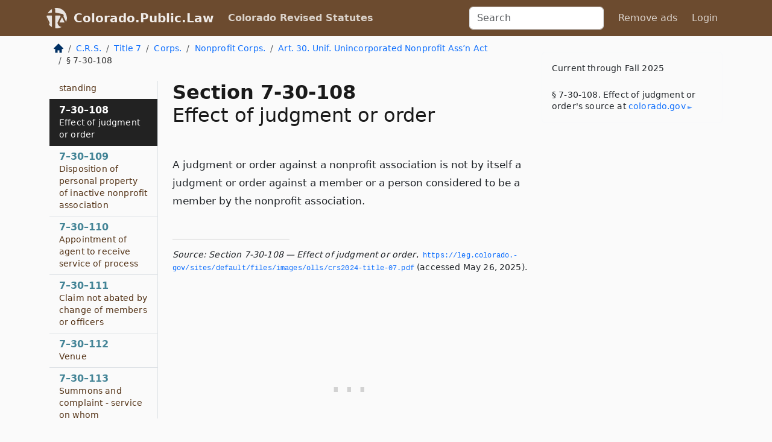

--- FILE ---
content_type: text/html; charset=utf-8
request_url: https://colorado.public.law/statutes/crs_7-30-108
body_size: 5960
content:
<!DOCTYPE html>
<html lang='en'>
<head>
<meta charset='utf-8'>
<meta content='width=device-width, initial-scale=1, shrink-to-fit=no' name='viewport'>
<meta content='ie=edge' http-equiv='x-ua-compatible'>
  <!-- Google tag (gtag.js) -->
  <script async src="https://www.googletagmanager.com/gtag/js?id=G-H4FE23NSBJ" crossorigin="anonymous"></script>
  <script>
    window.dataLayer = window.dataLayer || [];
    function gtag(){dataLayer.push(arguments);}
    gtag('js', new Date());

    gtag('config', 'G-H4FE23NSBJ');
  </script>

<!-- Metadata -->
<title>C.R.S. 7-30-108 – Effect of judgment or order</title>
<meta content='A judgment or order against a nonprofit association is not by itself a judgment or order against a member or a person…' name='description'>

<link rel="canonical" href="https://colorado.public.law/statutes/crs_7-30-108">

    <!-- Twitter Meta Tags -->
    <meta name="twitter:card"        content="summary">
    <meta name="twitter:site"        content="@law_is_code">
    <meta name="twitter:title"       content="C.R.S. 7-30-108 – Effect of judgment or order">
    <meta name="twitter:description" content="A judgment or order against a nonprofit association is not by itself a judgment or order against a member or a person…">

    <!-- Facebook Meta Tags -->
    <meta property="og:type"         content="article">
    <meta property="og:url"          content="https://colorado.public.law/statutes/crs_7-30-108">
    <meta property="og:title"        content="C.R.S. 7-30-108 – Effect of judgment or order">
    <meta property="og:determiner"   content="the">
    <meta property="og:description"  content="A judgment or order against a nonprofit association is not by itself a judgment or order against a member or a person…">

    <meta property="article:author"  content="Colorado General Assembly">

    <meta property="article:section" content="Corporations and Associations">

    <!-- Apple Meta Tags -->
    <meta property="og:site_name"     content="Colorado.Public.Law">

    <!-- LinkedIn Meta Tags -->
    <meta property="og:title"        content="C.R.S. 7-30-108 – Effect of judgment or order" name="title">

        <!-- Jurisdiction Icon -->

        <meta name="twitter:image"       content="https://colorado.public.law/assets/jurisdiction/colorado-c954d87af14b523b19b292236af483242aa1ca9007e0b96080fd9afcd3928858.png">
        <meta name="twitter:image:alt"   content="Colorado icon">
        
        <link rel="apple-touch-icon"     href="https://colorado.public.law/assets/jurisdiction/256x256/colorado-178e7f7dd689fa81d78879372c59764dd65e7a08331c87f39f8232d2a004a913.png" sizes="256x256" >
        <meta property="og:image"        content="https://colorado.public.law/assets/jurisdiction/256x256/colorado-178e7f7dd689fa81d78879372c59764dd65e7a08331c87f39f8232d2a004a913.png">
        <meta property="og:image:type"   content="image/png">
        <meta property="og:image:width"  content="256">
        <meta property="og:image:height" content="256">
        <meta property="og:image:alt"    content="Colorado icon">

<!-- CSS -->
<link rel="stylesheet" href="/assets/themes/colorado-d7775ae8149dd17fee3a44d31e74980d7f66e90775b5ced26521cbba3158d593.css">
<!-- Favicons -->
<!-- Platform-independent .ico -->
<link rel="icon" type="image/x-icon" href="/assets/favicon/favicon-1971bb419bcff8b826acfc6d31b7bcdaa84e2b889fb346f139d81d504e21301c.ico">
<!-- Generic Favicon -->
<link rel="icon" type="image/png" href="/assets/favicon/favicon-196x196-1a89cdc4f55cce907983623a3705b278153a4a7c3f4e937224c2f68263cdf079.png" sizes="196x196">
<!-- Apple -->
<link rel="icon" type="image/png" href="/assets/favicon/apple-touch-icon-152x152-34df06b5e2e93efe4b77219bb2f7c625e82b95f0bdadc5b066ec667d56fd329d.png" sizes="196x196">
<!-- Microsoft favicons -->
<meta content='#FFFFFF' name='msapplication-TileColor'>
<meta content='https://newyork.public.law/assets/favicon/mstile-144x144-1ff51a60a42438151b0aa8d2b8ecdaa867d9af9ede744983626c8263eb9051c5.png' name='msapplication-TileImage'>
<meta content='https://newyork.public.law/assets/favicon/mstile-310x150-ae54f5e235f629e5bbc1b3787980a0a0c790ccaaf7e6153f46e35480b9460a78.png' name='msapplication-wide310x150logo'>
<meta content='https://newyork.public.law/assets/favicon/mstile-310x310-c954d87af14b523b19b292236af483242aa1ca9007e0b96080fd9afcd3928858.png' name='msapplication-square310x310logo'>

<!-- Structured Data -->


  <script type="text/javascript" 
          async="async" 
          data-noptimize="1" 
          data-cfasync="false" 
          src="//scripts.pubnation.com/tags/94287298-70cd-4370-b788-e4f2e9fa8c06.js">
  </script>

</head>



<body data-environment="production" data-parent-path="/statutes/crs_title_7_article_30" data-revision-ruby="2.2.29" data-revision-ts="2.1.14" data-sentry-dsn-javascript="https://bab07efcc3f7485259f5baf1f2b14d4b@o118555.ingest.us.sentry.io/4509024199901184" data-statute-number="7-30-108">

<!-- Logo and Navbar -->
<nav class='navbar navbar-expand-lg navbar-dark d-print-none' id='top-navbar'>
<div class='container'>
<a class='navbar-brand' href='https://colorado.public.law'>
<img alt="Public.Law logo" height="34" width="34" src="/assets/logo/logo-white-on-transparent-68px-8727330fcdef91e245320acd7eb218bf7c3fc280a9ac48873293e89c65f1557a.png">
</a>
<a class='navbar-brand' href='https://colorado.public.law'>
Colorado.Public.Law
</a>
<button aria-controls='navbarSupportedContent' aria-expanded='false' aria-label='Toggle navigation' class='navbar-toggler' data-bs-target='#navbarSupportedContent' data-bs-toggle='collapse' type='button'>
<span class='navbar-toggler-icon'></span>
</button>
<div class='collapse navbar-collapse' id='navbarSupportedContent'>
<ul class='navbar-nav me-auto'>
<li class='nav-item active'>
<a class='nav-link' href='/statutes'>Colorado Revised Statutes</a>
</li>
<!-- Hack to add the ORCP if this is the Oregon site -->
</ul>
<!-- Small search form -->
<form class="form-inline my-2 my-lg-0 me-2" action="/search" accept-charset="UTF-8" method="get"><input type="search" name="term" id="term" value="" class="form-control mr-sm-2" placeholder="Search" aria-label="Search">
</form>
<ul class='navbar-nav me-right'>
<li class="nav-item rounded ms-1 me-1"><a class="nav-link rounded ms-1 me-1" href="https://www.public.law/pricing">Remove ads</a></li>
<li class="nav-item"><a class="nav-link" href="/users/sign_in">Login</a></li>
</ul>
</div>
</div>
</nav>

<div class='container'>
<div class='row'>
<div class='col-sm-10 col-print-12'>
<div class='d-print-none mb-4'>
  <script type="application/ld+json">
{"@context":"https://schema.org","@type":"BreadcrumbList","itemListElement":[{"@type":"ListItem","position":1,"item":"https://colorado.public.law/","name":"\u003cimg alt=\"Home\" height=\"16\" width=\"16\" src=\"/assets/home-bdfd622f0da71bdae5658d6657246217fd7f910da9dce4be94da15f81e831120.svg\"\u003e"},{"@type":"ListItem","position":2,"item":"https://colorado.public.law/statutes","name":"C.R.S."},{"@type":"ListItem","position":3,"item":"https://colorado.public.law/statutes/crs_title_7","name":"Title 7"},{"@type":"ListItem","position":4,"item":"https://colorado.public.law/statutes/crs_title_7,_corporations","name":"Corps."},{"@type":"ListItem","position":5,"item":"https://colorado.public.law/statutes/crs_title_7,_corporations,_nonprofit_corporations","name":"Nonprofit Corps."},{"@type":"ListItem","position":6,"item":"https://colorado.public.law/statutes/crs_title_7_article_30","name":"Art. 30. Unif. Unincorporated Nonprofit Ass’n Act"},{"@type":"ListItem","position":7,"item":"https://colorado.public.law/statutes/crs_7-30-108","name":"§ 7-30-108"}]}
</script>

<nav aria-label="breadcrumb">
  <ol class="breadcrumb">
      <li class="breadcrumb-item">
        <a href="https://colorado.public.law/"><img alt="Home" height="16" width="16" src="/assets/home-bdfd622f0da71bdae5658d6657246217fd7f910da9dce4be94da15f81e831120.svg"></a>
      </li>
      <li class="breadcrumb-item">
        <a href="https://colorado.public.law/statutes">C.R.S.</a>
      </li>
      <li class="breadcrumb-item">
        <a href="https://colorado.public.law/statutes/crs_title_7">Title 7</a>
      </li>
      <li class="breadcrumb-item">
        <a href="https://colorado.public.law/statutes/crs_title_7,_corporations">Corps.</a>
      </li>
      <li class="breadcrumb-item">
        <a href="https://colorado.public.law/statutes/crs_title_7,_corporations,_nonprofit_corporations">Nonprofit Corps.</a>
      </li>
      <li class="breadcrumb-item">
        <a href="https://colorado.public.law/statutes/crs_title_7_article_30">Art. 30. Unif. Unincorporated Nonprofit Ass’n Act</a>
      </li>
    
      <li class="breadcrumb-item active" aria-current="page">
        § 7-30-108
      </li>
  </ol>
</nav> 

</div>


<div class='row'>
<div class='col-sm order-last'>
<article>
<div id='leaf-page-title'>
<h1 id='number_and_name'>
<span class='meta-name-and-number'>
<span class='d-none d-print-inline'>
C.R.S.
</span>
Section 7-30-108
</span>
<br>
<span id='name'>
Effect of judgment or order
</span>
</h1>
</div>

<hr class='d-none d-print-block top'>
<div id='leaf-statute-body'>
<section class="level-0 non-meta non-outline">A judgment or order against a nonprofit association is not by itself a judgment or order against a member or a person considered to be a member by the nonprofit association.</section>

<div class='d-print-none mt-5'>
<hr style='width: 33%; margin-left: 0;'>
<p class='small' style='line-height: 1.4em; letter-spacing: 0.01rem;'>
<cite>
<i>Source:</i>
<i>Section 7-30-108 — Effect of judgment or order</i>,<code> <a id="footer-source-link" href="https://leg.colorado.gov/sites/default/files/images/olls/crs2024-title-07.pdf">https://leg.&shy;colorado.&shy;gov/sites/default/files/images/olls/crs2024-title-07.&shy;pdf</a></code> (accessed May 26, 2025).
</cite>
</p>
</div>

</div>
</article>
</div>
<div class='col-sm-3 order-first d-none d-md-block d-print-none'>
<main class='sticky-top'>
<div class='d-flex flex-column align-items-stretch'>
<div class='list-group list-group-flush scrollarea border-end' id='sibling-nav'>
<a class='list-group-item list-group-item-action' href='crs_7-30-101' id='n7-30-101'>7–30–101<br><span class='name'>Definitions</span></a>
<a class='list-group-item list-group-item-action' href='crs_7-30-101.1' id='n7-30-101.1'>7–30–101.1<br><span class='name'>Suspended, defunct, and dissolved nonprofit corporations</span></a>
<a class='list-group-item list-group-item-action' href='crs_7-30-101.2' id='n7-30-101.2'>7–30–101.2<br><span class='name'>Charitable nonprofit corporations - private foundations</span></a>
<a class='list-group-item list-group-item-action' href='crs_7-30-102' id='n7-30-102'>7–30–102<br><span class='name'>Supplementary general principles of law and equity</span></a>
<a class='list-group-item list-group-item-action' href='crs_7-30-103' id='n7-30-103'>7–30–103<br><span class='name'>Territorial application</span></a>
<a class='list-group-item list-group-item-action' href='crs_7-30-104' id='n7-30-104'>7–30–104<br><span class='name'>Real and personal property - nonprofit association as legatee, devisee, or beneficiary</span></a>
<a class='list-group-item list-group-item-action' href='crs_7-30-105' id='n7-30-105'>7–30–105<br><span class='name'>Statement of authority as to real property</span></a>
<a class='list-group-item list-group-item-action' href='crs_7-30-106' id='n7-30-106'>7–30–106<br><span class='name'>Liability in contract and tort</span></a>
<a class='list-group-item list-group-item-action' href='crs_7-30-107' id='n7-30-107'>7–30–107<br><span class='name'>Capacity to assert and defend - standing</span></a>
<a class='list-group-item list-group-item-action' href='crs_7-30-108' id='n7-30-108'>7–30–108<br><span class='name'>Effect of judgment or order</span></a>
<a class='list-group-item list-group-item-action' href='crs_7-30-109' id='n7-30-109'>7–30–109<br><span class='name'>Disposition of personal property of inactive nonprofit association</span></a>
<a class='list-group-item list-group-item-action' href='crs_7-30-110' id='n7-30-110'>7–30–110<br><span class='name'>Appointment of agent to receive service of process</span></a>
<a class='list-group-item list-group-item-action' href='crs_7-30-111' id='n7-30-111'>7–30–111<br><span class='name'>Claim not abated by change of members or officers</span></a>
<a class='list-group-item list-group-item-action' href='crs_7-30-112' id='n7-30-112'>7–30–112<br><span class='name'>Venue</span></a>
<a class='list-group-item list-group-item-action' href='crs_7-30-113' id='n7-30-113'>7–30–113<br><span class='name'>Summons and complaint - service on whom</span></a>
<a class='list-group-item list-group-item-action' href='crs_7-30-114' id='n7-30-114'>7–30–114<br><span class='name'>Uniformity of application and construction</span></a>
<a class='list-group-item list-group-item-action' href='crs_7-30-115' id='n7-30-115'>7–30–115<br><span class='name'>Short title</span></a>
<a class='list-group-item list-group-item-action' href='crs_7-30-116' id='n7-30-116'>7–30–116<br><span class='name'>Severability clause</span></a>
<a class='list-group-item list-group-item-action' href='crs_7-30-117' id='n7-30-117'>7–30–117<br><span class='name'>Effective date</span></a>
<a class='list-group-item list-group-item-action' href='crs_7-30-118' id='n7-30-118'>7–30–118<br><span class='name'>Transition concerning real and personal property</span></a>
<a class='list-group-item list-group-item-action' href='crs_7-30-119' id='n7-30-119'>7–30–119<br><span class='name'>Saving clause</span></a>

</div>
</div>
</main>
</div>

</div>

</div>
<div class='col-sm-2 d-print-none d-none d-lg-block'>
<!-- Right Side Bar -->
<div class='card border-light mb-1 mt-3'>
<div class='card-body'>
<p class='mb-1 card-text small' style='line-height: 1.5em; letter-spacing: 0.01rem'>
Current through Fall 2025
</p>
<p class='card-text mt-4 small' style='line-height: 1.4em; letter-spacing: 0.01rem'>
<cite>
§ 7-30-108. Effect of judgment or order's source at
<a class="source-link external" href="https://leg.colorado.gov/sites/default/files/images/olls/crs2024-title-07.pdf">colorado​.gov</a>
</cite>
</p>
</div>
</div>






</div>
</div>
<hr class='bottom'>
<footer>
<div class='d-print-none'>
<div class='row'>
<div class='col-sm-3' id='stay-connected'>
<h2>Stay Connected</h2>
<p>
Join thousands of people who receive monthly site updates.
</p>
<p>
<a class='btn btn-primary' href='https://eepurl.com/dqx2dj' id='temp-subscribe' role='button'>Subscribe</a>
</p>
<p id='social-icons'>
<a href="https://www.instagram.com/law.is.code/"><img alt="Instagram" loading="lazy" decoding="async" height="50" width="50" src="/assets/social/instagram-logo-840401f66d7e41fb9696f8e077c49b550e669a1a613e2612a7ba18aa2c53776d.svg"></a>
<a href="https://www.facebook.com/PublicDotLaw"><img alt="Facebook" loading="lazy" decoding="async" height="50" width="50" src="/assets/social/facebook-logo-button-a44d2115afa1417c74235fd98657a42b6602af1b47332364fa6627a80e5a61ff.svg"></a>
<a href="https://twitter.com/law_is_code"><img alt="Twitter" loading="lazy" decoding="async" height="50" width="50" src="/assets/social/twitter-logo-button-39f7c16ed398ca50006cd9a20dc33da44f7110bc26dbe7ec8980cbd9fc44cdc6.svg"></a>
<a href="https://github.com/public-law/"><img alt="Our GitHub Page" loading="lazy" decoding="async" height="50" width="50" src="/assets/social/github-logo-b4302181192a1d29bb4b020699926827cea1717d423541ad0ec8b318cda6ff97.svg"></a>
</p>
</div>
<div class='col-sm-4'>
<h2>Get Legal Help</h2>
<p class='mb-4'>
The <a class="external" href="https://www.cobar.org/">Colorado Bar Association</a> runs a service for finding
an attorney in good standing. Initial consultations
are usually free or discounted: <a class="external" href="https://www.cobar.org/For-the-Public/Find-a-Lawyer">Find a Licensed Lawyer</a>
</p>
<h2>Committed to Public Service</h2>
<p>
We will always provide free access to the current law. In addition,
<a href='https://blog.public.law/automatic-upgrade-for-non-profit-educational-and-govt-users/'>we provide special support</a>
for non-profit, educational, and government users. Through social
entre­pre­neurship, we’re lowering the cost of legal services and
increasing citizen access.
</p>
</div>
<div class='col-sm-5'>
<nav>
<h2>Navigate</h2>
<div class='row'>
<div class='col-sm-4'>
<ul class='compact'>
<li class='mb-2'><a href="https://www.public.law/legal-help-services">Find a Lawyer</a></li>
<li class='mb-2'><a href="https://blog.public.law">Blog</a></li>
<li class='mb-2'><a href="https://www.public.law/about-us">About Us</a></li>
<li class='mb-2'><a href="https://www.public.law/api-info">API</a></li>
<li class='mb-2'><a href="https://www.public.law/contact-us">Contact Us</a></li>
<li class='mb-2'><a href="https://www.public.law/blog">Reports</a></li>
<li class='mb-2'><a href="https://www.public.law/sources">Secondary Sources</a></li>
<li class='mb-2'><a href="https://www.public.law/privacy-policy">Privacy Policy</a></li>
</ul>
</div>
<div class='col-sm-8'>
<table class='table table-sm table-borderless table-light'>
<tbody>
<tr>
<th>California:</th>
<td><a href="https://california.public.law/codes">Codes</a></td>
</tr>
<tr>
<th>Colorado:</th>
<td><a href="https://colorado.public.law/statutes">C.R.S.</a></td>
</tr>
<tr>
<th>Florida:</th>
<td><a href="https://florida.public.law/statutes">Statutes</a></td>
</tr>
<tr>
<th>Nevada:</th>
<td><a href="https://nevada.public.law/statutes">NRS</a></td>
</tr>
<tr>
<th>New York:</th>
<td><a href="https://newyork.public.law/laws">Laws</a></td>
</tr>
<tr>
<th>Oregon:</th>
<td><a href="https://oregon.public.law/rules">OAR</a>, <a href="https://oregon.public.law/statutes">ORS</a></td>
</tr>
<tr>
<th>Texas:</th>
<td><a href="https://texas.public.law/statutes">Statutes</a></td>
</tr>
<tr>
<th>World:</th>
<td><a href="https://www.public.law/world/rome_statute">Rome Statute</a>, <a href="https://www.public.law/dictionary">International Dictionary</a></td>
</tr>
</tbody>
</table>
</div>
</div>
</nav>
</div>
</div>

</div>
<div class='d-none d-print-block'>
<p class='small'>
<i>Location:</i>
<code>https://colorado.public.law/statutes/crs_7-30-108</code>
</p>
<p class='small'>
<i>Original Source:</i>
<i>Section 7-30-108 — Effect of judgment or order</i>,
<code>https://leg.&shy;colorado.&shy;gov/sites/default/files/images/olls/crs2024-title-07.&shy;pdf</code>
(last ac&shy;cessed May 10, 2025).
</p>

</div>
</footer>

<!-- Modal -->
<div class="modal fade" id="intentionallyBlankModal" tabindex="-1" aria-labelledby="intentionallyBlankModalLabel" aria-hidden="true">
    <div class="modal-dialog modal-dialog-centered">
      <div class="modal-content">
        <div class="modal-header">
          <h5 class="modal-title" id="intentionallyBlankModalLabel">Blank Outline Levels</h5>
          <button type="button" class="close" data-bs-dismiss="modal" aria-label="Close">
            <span aria-hidden="true">&times;</span>
          </button>
        </div>
        <div class="modal-body">
          <p>
          The legislature occasionally skips outline levels.
          For example:
          </p>

<pre>(3) A person may apply [...]
(4)(a) A person petitioning for relief [...]</pre>

          <p>
            In this example, <strong>(3)</strong>, <strong>(4)</strong>,
            and <strong>(4)(a)</strong> are all outline levels, but 
            <strong>(4)</strong> was
            omitted by its authors. It's only implied. This presents an
            interesting challenge when laying out the text. We've
            decided to display a blank section with this note, in order
            to aide readability.
          </p>

          <div class="alert alert-info" role="alert">
            <strong>Trust but verify.</strong>
              <cite>
                <a class="source-link external" href="https://leg.colorado.gov/sites/default/files/images/olls/crs2024-title-07.pdf">Here is the original source for section 7-30-108</a>
              </cite>
          </div>

          <p>
            Do you have an opinion about this solution?
            <a href="https://www.public.law/contact-us">Drop us a line.</a>
          </p>
        </div>
        <div class="modal-footer">
          <button type="button" class="btn btn-primary" data-bs-dismiss="modal">Close</button>
        </div>
      </div>
    </div>
  </div>

</div>
    <script src="https://js.sentry-cdn.com/bab07efcc3f7485259f5baf1f2b14d4b.min.js" crossorigin="anonymous"></script>

<script src="/assets/application-8807a6c505c369ecf132761755ed2343e2aa03aad8dedd9e32a7ca33c042fd94.js" type="module"></script>
<div aria-hidden='true' aria-labelledby='currencyModalTitle' class='modal fade' id='currencyModal' role='dialog' tabindex='-1'>
<div class='modal-dialog modal-lg' role='document'>
<div class='modal-content'>
<div class='modal-header'>
<h5 class='modal-title' id='currencyModalTitle'>C.R.S. Timeline</h5>
<button aria-label='Close' class='btn-close' data-bs-dismiss='modal' type='button'></button>
</div>
<div class='modal-body text-start'>
<p>
This online publication of the C.R.S. is up to date through
Fall 2025.
</p>
<p>
Here's how the legislature
<a class="external" href="https://leg.colorado.gov/colorado-revised-statutes">describes the process</a>
</p>
<div class='alert alert-primary'>
<p>
  The Colorado Revised Statutes are published annually. Each edition incorporates all laws
  enacted by the General Assembly through the legislative session referenced in the edition.
</p>
<p>
  The 2023 Edition includes all laws enacted through the Fall of 2024,
  including special sessions.
</p>
<p>
  The 2025 Edition will be available online in early 2025.
</p>

</div>
</div>
<div class='modal-footer'>
<button class='btn btn-primary' data-bs-dismiss='modal' type='button'>Close</button>
</div>
</div>
</div>
</div>

</body>

</html>
